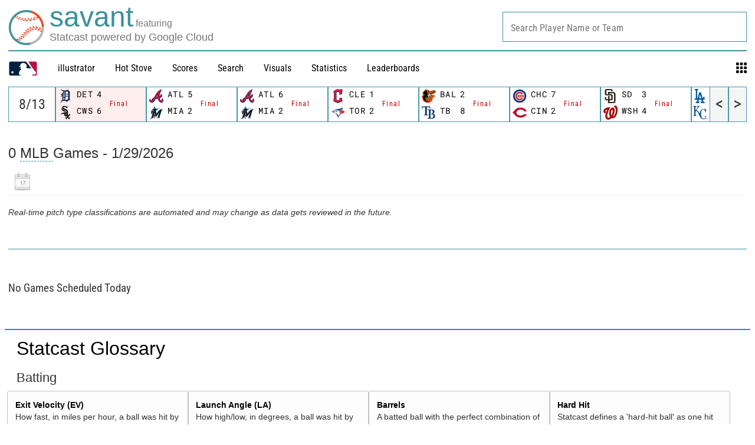

--- FILE ---
content_type: application/x-javascript;charset=utf-8
request_url: https://ans.mlb.com/id?d_visid_ver=2.1.0&d_fieldgroup=A&mcorgid=A65F776A5245B01B0A490D44%40AdobeOrg&mid=67714305059700699185650400653794695946&ts=1769744147484
body_size: -157
content:
{"mid":"67714305059700699185650400653794695946","id":"34BE13888C4D78FB-60000A0CA710EC00"}